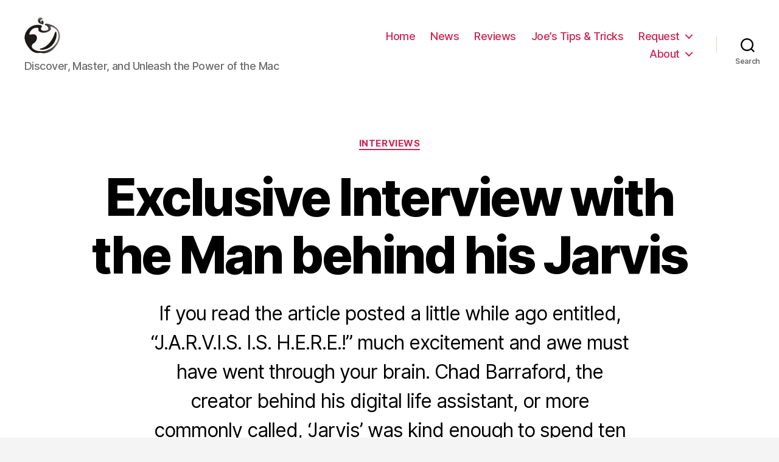

--- FILE ---
content_type: text/html; charset=utf-8
request_url: https://www.google.com/recaptcha/api2/aframe
body_size: 267
content:
<!DOCTYPE HTML><html><head><meta http-equiv="content-type" content="text/html; charset=UTF-8"></head><body><script nonce="Z2-KlMvnReVwdNjbYR77AA">/** Anti-fraud and anti-abuse applications only. See google.com/recaptcha */ try{var clients={'sodar':'https://pagead2.googlesyndication.com/pagead/sodar?'};window.addEventListener("message",function(a){try{if(a.source===window.parent){var b=JSON.parse(a.data);var c=clients[b['id']];if(c){var d=document.createElement('img');d.src=c+b['params']+'&rc='+(localStorage.getItem("rc::a")?sessionStorage.getItem("rc::b"):"");window.document.body.appendChild(d);sessionStorage.setItem("rc::e",parseInt(sessionStorage.getItem("rc::e")||0)+1);localStorage.setItem("rc::h",'1768690762826');}}}catch(b){}});window.parent.postMessage("_grecaptcha_ready", "*");}catch(b){}</script></body></html>